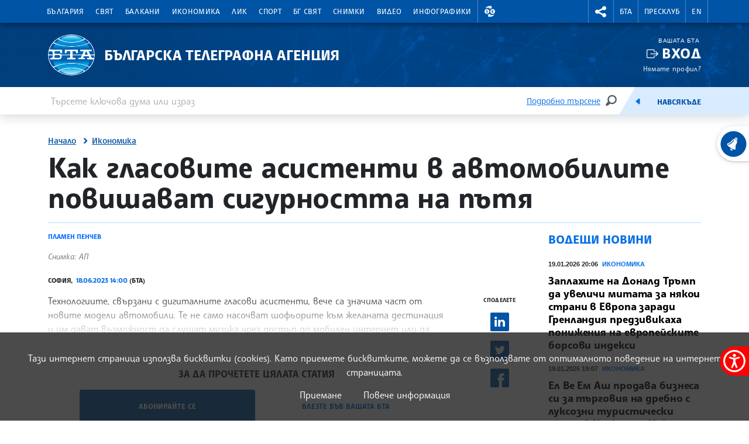

--- FILE ---
content_type: image/svg+xml
request_url: https://www.bta.bg/assets/images/svg/TikTok.svg
body_size: 4253
content:
<svg xmlns="http://www.w3.org/2000/svg" width="40" height="40" viewBox="0 0 40 40">
  <g fill="none" fill-rule="evenodd">
    <rect width="40" height="40"/>
    <g fill="#FF004F" fill-rule="nonzero" transform="translate(12.18 9.18)">
      <path d="M18.8192308,5.3820598 L18.8192308,9.089701 C18.6173077,9.089701 18.375,9.12956811 18.1326923,9.12956811 C16.3153846,9.12956811 14.6192308,8.45182724 13.3269231,7.37541528 L13.3269231,15.269103 C13.3269231,16.8637874 12.8019231,18.3787375 11.8730769,19.5747508 C10.5807692,21.2890365 8.48076923,22.4451827 6.09807692,22.4451827 C3.51346154,22.4451827 1.25192308,21.089701 0,19.0963455 C1.29230769,20.2923588 3.02884615,21.0498339 4.92692308,21.0498339 C7.26923077,21.0498339 9.36923077,19.9335548 10.6615385,18.179402 C11.55,16.9833887 12.1153846,15.5083056 12.1153846,13.8737542 L12.1153846,5.94019934 C13.4076923,7.05647841 15.0634615,7.69435216 16.9211538,7.69435216 C17.1634615,7.69435216 17.3653846,7.69435216 17.6076923,7.65448505 L17.6076923,5.26245847 C17.9711538,5.34219269 18.2942308,5.3820598 18.6576923,5.3820598 L18.8192308,5.3820598 Z"/>
      <path d="M7.10769231 8.13289037L7.10769231 12.2392027C6.825 12.1594684 6.50192308 12.1196013 6.21923077 12.1196013 4.44230769 12.1196013 2.98846154 13.5946844 2.98846154 15.3887043 2.98846154 15.7873754 3.06923077 16.1461794 3.19038462 16.5049834 2.38269231 15.9069767 1.81730769 14.9501661 1.81730769 13.8737542 1.81730769 12.0797342 3.27115385 10.6046512 5.04807692 10.6046512 5.37115385 10.6046512 5.65384615 10.6445183 5.93653846 10.7242525L5.93653846 8.09302326C6.01730769 8.09302326 6.09807692 8.09302326 6.17884615 8.09302326 6.50192308 8.09302326 6.825 8.09302326 7.10769231 8.13289037zM13.9326923 2.43189369C13.2057692 1.79401993 12.6807692.916943522 12.3980769 0L13.3673077 0C13.3673077.199335548 13.3673077.358803987 13.3673077.558139535 13.4480769 1.19601329 13.65 1.83388704 13.9326923 2.43189369z"/>
    </g>
    <path fill="#000" fill-rule="nonzero" d="M29.8288462,14.4821429 L29.8288462,16.8741694 C29.6269231,16.9140365 29.3846154,16.9140365 29.1423077,16.9140365 C27.325,16.9140365 25.6288462,16.2362957 24.3365385,15.1598837 L24.3365385,23.0535714 C24.3365385,24.6482558 23.8115385,26.163206 22.8826923,27.3592193 C21.55,29.1133721 19.4903846,30.2296512 17.1480769,30.2296512 C15.25,30.2296512 13.5134615,29.4721761 12.2211538,28.2761628 C11.5346154,27.1598837 11.1307692,25.8841362 11.1307692,24.4887874 C11.1307692,20.6216777 14.2403846,17.4721761 18.1173077,17.3525748 L18.1173077,19.983804 C17.8346154,19.9040698 17.5115385,19.8642027 17.2288462,19.8642027 C15.4519231,19.8642027 13.9980769,21.3392857 13.9980769,23.1333056 C13.9980769,24.2097176 14.5230769,25.2063953 15.3711538,25.7645349 C15.8153846,27.0004153 17.0269231,27.9173588 18.4,27.9173588 C20.1769231,27.9173588 21.6307692,26.4422757 21.6307692,24.6482558 L21.6307692,9.17981728 L24.5788462,9.17981728 C24.8615385,10.1366279 25.3865385,10.9738372 26.1134615,11.611711 C26.8403846,13.0469269 28.2134615,14.1233389 29.8288462,14.4821429 Z"/>
    <g fill="#00F7EF" fill-rule="nonzero" transform="translate(10 7.625)">
      <path d="M8.11730769,8.2923588 L8.11730769,9.64784053 C4.24038462,9.76744186 1.13076923,12.9169435 1.13076923,16.7840532 C1.13076923,18.179402 1.53461538,19.4551495 2.22115385,20.5714286 C0.848076923,19.255814 0,17.4219269 0,15.3488372 C0,11.4019934 3.23076923,8.21262458 7.18846154,8.21262458 C7.51153846,8.21262458 7.83461538,8.25249169 8.11730769,8.2923588 Z"/>
      <path d="M14.5788462 1.55481728L11.6307692 1.55481728 11.6307692 16.9435216C11.6307692 18.7375415 10.1769231 20.2126246 8.4 20.2126246 6.98653846 20.2126246 5.81538462 19.3355482 5.37115385 18.0598007 5.89615385 18.4186047 6.54230769 18.6578073 7.22884615 18.6578073 9.00576923 18.6578073 10.4596154 17.2225914 10.4596154 15.4285714L10.4596154 0 14.3769231 0 14.3769231.0797342193C14.3769231.239202658 14.3769231.398671096 14.4173077.558139535 14.4173077.877076412 14.4980769 1.2358804 14.5788462 1.55481728zM19.8288462 5.3820598C19.8288462 5.3820598 19.8288462 5.3820598 19.8288462 5.3820598L19.8288462 6.81727575C18.2134615 6.49833887 16.8403846 5.42192691 16.0730769 3.98671096 17.0826923 4.90365449 18.375 5.42192691 19.8288462 5.3820598z"/>
    </g>
  </g>
</svg>
